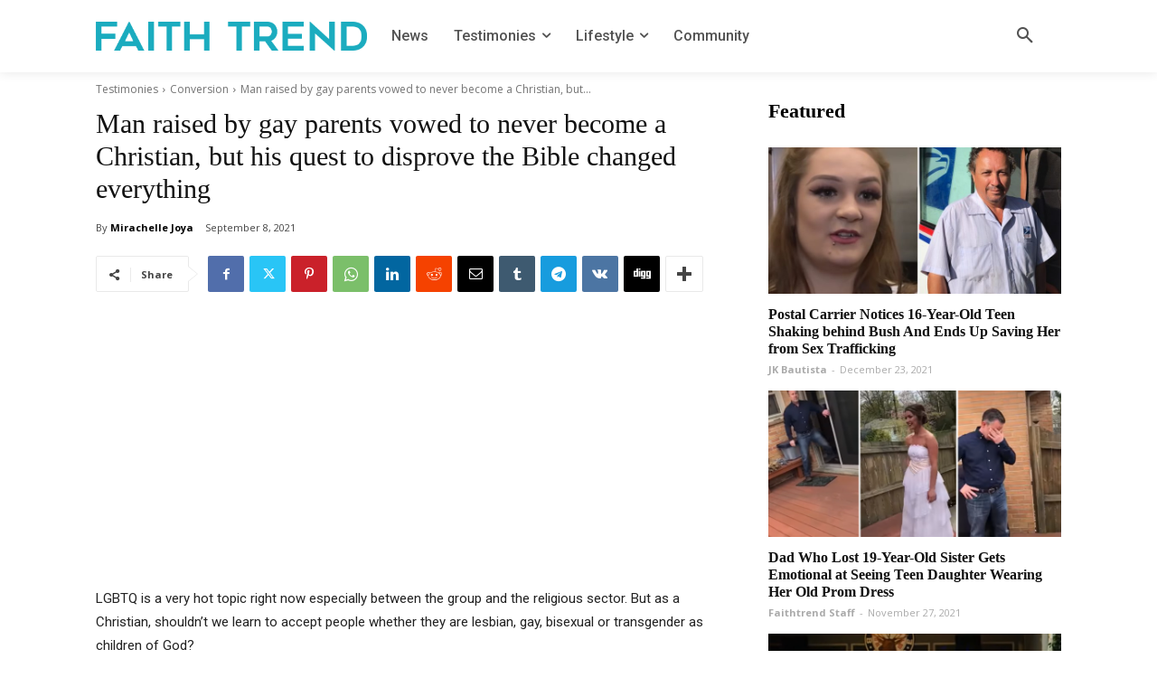

--- FILE ---
content_type: text/html; charset=utf-8
request_url: https://www.google.com/recaptcha/api2/aframe
body_size: 266
content:
<!DOCTYPE HTML><html><head><meta http-equiv="content-type" content="text/html; charset=UTF-8"></head><body><script nonce="VtgLkLwy7L052lOdly63bA">/** Anti-fraud and anti-abuse applications only. See google.com/recaptcha */ try{var clients={'sodar':'https://pagead2.googlesyndication.com/pagead/sodar?'};window.addEventListener("message",function(a){try{if(a.source===window.parent){var b=JSON.parse(a.data);var c=clients[b['id']];if(c){var d=document.createElement('img');d.src=c+b['params']+'&rc='+(localStorage.getItem("rc::a")?sessionStorage.getItem("rc::b"):"");window.document.body.appendChild(d);sessionStorage.setItem("rc::e",parseInt(sessionStorage.getItem("rc::e")||0)+1);localStorage.setItem("rc::h",'1769328363122');}}}catch(b){}});window.parent.postMessage("_grecaptcha_ready", "*");}catch(b){}</script></body></html>